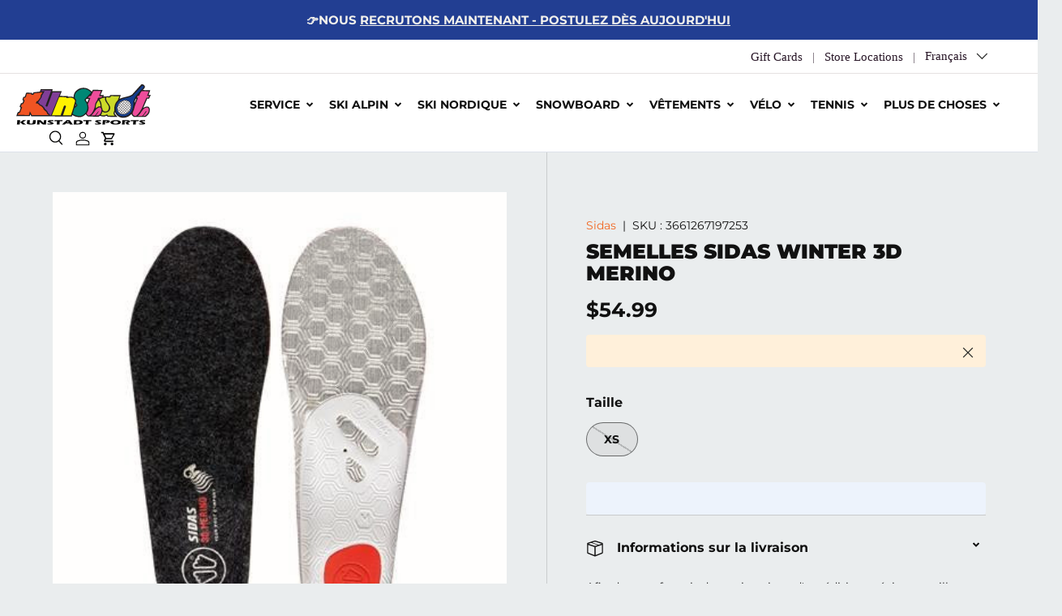

--- FILE ---
content_type: image/svg+xml
request_url: https://kunstadt.com/cdn/shop/files/LOGO_ed749d12-a593-4153-9b79-137b05dda2b7.svg?v=1759241649&width=200
body_size: 10000
content:
<svg xmlns="http://www.w3.org/2000/svg" fill="none" viewBox="0 0 200 60" height="60" width="200">
<g clip-path="url(#clip0_559_1078)">
<path fill="#231F20" d="M196.129 33.2389C193.337 32.5421 190.894 33.9393 188.805 34.9844L194.73 21.3649H197.536L199.98 15.78C198.932 15.78 197.536 16.1283 196.84 15.4094L199.284 8.77563C195.792 8.77563 191.605 8.77563 188.117 8.42726C189.512 6.67803 192.304 5.28458 190.905 2.49768C190.209 0.400086 187.417 -0.645004 185.673 0.400086L172.402 15.0795C167.174 18.9263 159.491 18.5743 153.562 21.7169L155.325 16.1283H139.603L138.907 17.8738C135.763 17.5255 132.612 18.2222 129.484 18.2222L130.183 16.1283L125.296 15.78L128.436 8.44579L113.784 8.09743C113.436 9.14252 113.084 10.1913 112.388 10.888C109.944 8.79416 107.852 7.04863 105.06 5.99984C100.872 4.60268 95.2886 4.95104 91.4489 7.74536C87.2648 10.1913 85.1542 14.7312 85.1542 19.271C82.7141 17.8738 79.5705 18.2222 76.7823 18.5743V17.5255C72.9425 17.5255 68.7547 17.5255 64.9335 17.1549L67.7254 10.1728H53.766C53.4179 9.12399 54.1141 8.42726 54.1141 7.37847H36.3186L35.2745 10.8695L25.851 11.9183C25.1549 12.6187 25.1549 14.0122 24.107 14.0122C23.4072 14.0122 23.7589 12.9671 23.4072 12.6187C20.2672 12.6187 17.4828 12.2481 14.6872 12.6187L12.9395 18.2222L10.4994 18.9263L9.10343 23.1141C11.8953 24.1592 9.45149 26.6051 9.10343 28.0023H7.01138C7.01138 30.4483 3.17163 33.2389 6.64111 34.636C5.94499 36.7336 5.59693 39.1759 4.20099 40.9362C1.06106 40.9362 1.40912 45.124 0.0131836 47.2364H20.2672L20.967 44.7904L22.363 47.5848L82.7178 47.9331C82.7178 47.2364 83.0658 46.1876 83.4139 45.8392C85.8577 47.2364 88.2978 48.2852 91.0897 48.6299C95.9773 49.6824 100.161 47.9331 103.309 44.4421C104.105 45.9233 105.328 47.1306 106.819 47.9072L122.171 48.2778L124.614 46.8769C126.01 47.5774 128.102 47.9257 129.846 47.9257C131.942 48.6224 134.734 45.1314 135.771 48.2963L150.774 48.641L146.938 44.4532C146.522 44.0363 146.289 43.4711 146.289 42.8819C146.289 42.2926 146.522 41.7274 146.938 41.3105C147.986 44.8016 151.126 47.9442 154.266 48.993C160.561 51.0869 167.178 48.993 171.365 44.1048C171.497 44.2421 171.597 44.4071 171.658 44.5879C171.718 44.7688 171.737 44.9608 171.713 45.1499C172.061 46.5508 173.805 47.9442 175.201 48.641H191.949C195.093 46.8955 198.244 43.4044 198.581 39.565C198.921 37.0857 198.225 34.2877 196.129 33.2389ZM87.6128 32.5421L88.3052 29.7478C89.0088 30.7855 88.6755 31.4934 87.6128 32.5421ZM105.756 26.9535C105.408 25.5564 101.572 23.4625 104.712 21.7169H107.852L105.756 26.9535ZM176.242 27.6502C175.542 25.5564 176.938 23.1141 177.986 21.3501C178.334 21.7207 178.334 21.3501 178.682 21.3501L176.242 27.6502Z"></path>
<path fill="#008775" d="M111.339 12.285C108.199 15.7797 104.36 19.2708 101.22 23.1139C104.36 27.3054 106.803 32.1936 105.407 37.7822C104.36 41.6216 101.22 45.1126 97.7316 46.5135C93.1958 48.259 87.9601 46.5135 84.124 44.0676C84.4721 41.6216 85.52 38.8273 86.2161 36.0367L91.1 31.4931L88.6747 27.3054C89.0228 25.5561 89.7189 23.4622 88.6747 22.4134L86.9307 20.3196C86.2309 15.7797 88.3229 11.9366 92.1627 9.49065C95.3026 7.39677 99.1424 6.34797 102.978 7.04841C106.104 8.0972 108.895 9.49066 111.339 12.285Z"></path>
<path fill="#803E97" d="M43.6459 31.8407C44.0162 32.8895 44.6938 33.2379 45.7417 33.2379L46.4378 32.8895L54.1136 11.9358H65.6291L51.6735 46.1607C49.2297 46.8574 49.9258 43.3664 47.4857 43.018C47.1376 39.8753 43.9977 38.4782 42.2537 36.0359V35.3355C40.1579 33.59 38.762 30.4473 35.959 30.4473C34.5631 29.0501 33.867 26.9525 31.7749 26.6042H32.8191L38.0659 18.9253L37.7141 17.8766L42.2537 10.194C40.854 9.84567 38.762 10.5424 37.018 10.5424L37.7141 8.79688L52.0178 9.14153L43.6459 31.8407Z"></path>
<path fill="#EE4D9B" d="M125.995 9.84375C125.295 12.6381 123.903 15.0803 123.203 17.5263L128.087 17.8746C127.739 19.6202 125.295 19.6202 123.903 19.9722C120.411 18.9234 121.459 22.7628 120.063 24.16C117.619 26.9543 116.923 30.4602 116.572 34.2885C114.828 38.8283 113.084 44.0686 108.2 46.5182C106.456 46.5182 105.06 44.4207 104.712 43.0235C107.852 39.5324 108.2 33.9438 106.456 29.404L110.292 20.3243C108.896 20.3243 107.852 19.9759 106.456 19.9759C107.852 18.9271 108.548 16.8333 110.991 17.53L114.828 9.84746L125.995 9.84375Z"></path>
<path fill="#EE4D9B" d="M194.385 17.1735C195.433 17.5441 196.477 17.1735 197.525 17.1735L196.477 19.9715H193.689C188.805 29.0512 187.057 39.528 178.334 46.8585C177.286 47.5589 175.89 46.8585 174.846 46.5138C170.658 43.3674 174.846 39.8764 175.194 36.3817C176.59 30.4521 179.033 25.2081 181.118 19.9715L179.022 19.6195C180.07 18.5744 180.415 16.4768 182.51 17.1735C183.906 14.7312 184.254 12.2853 186.698 10.1914L197.166 10.5398L194.385 17.1735Z"></path>
<path fill="#F05423" d="M39.1101 11.9375C38.0659 14.3835 35.2741 16.4773 36.3182 18.9233L32.1304 24.8566C29.6903 24.486 30.0384 26.9505 28.9905 28.3476L32.1304 28.696C33.8781 29.7448 34.5742 32.5391 37.0181 32.1907L40.5061 36.0339V37.0864C42.5981 39.5323 45.7417 40.9295 46.0898 44.0722C46.7859 44.7689 47.8338 44.7689 48.1819 45.8177H23.4068L20.2668 40.229L18.8746 45.8177L2.47141 45.4693C2.84169 44.0722 3.51929 42.3229 5.61505 42.3229L8.75498 34.292L7.01098 32.8949C7.7071 31.1494 8.05516 28.7034 10.499 29.4038C10.499 27.31 14.3387 24.1636 10.847 22.418L11.5469 20.3242L14.3387 19.2754L15.731 14.0314H22.0256C22.3737 14.7318 22.0256 15.4285 22.7217 15.7806H25.5136L26.9096 13.3347C31.0863 12.9974 34.926 12.6268 39.1101 11.9375Z"></path>
<path fill="#CCDB29" d="M151.118 23.4624C146.93 27.3055 145.194 32.8904 145.883 38.4791C145.534 40.573 143.442 43.3673 145.534 45.4649L146.582 46.8583H136.463C135.415 42.6705 132.623 46.8583 130.538 46.1616C128.794 46.5137 127.398 46.1616 126.002 45.8132C126.699 44.0677 127.746 42.6705 128.094 40.573C129.49 41.9701 131.582 42.3185 133.678 41.9701C135.774 41.6217 137.866 40.573 138.914 38.4791C142.735 30.7854 132.275 26.9534 133.671 19.6193C136.115 18.5742 140.299 21.3648 140.651 17.5254L153.21 17.8738L151.118 23.4624Z"></path>
<path fill="#FFF200" d="M74.3529 20.6676C78.1927 19.9709 83.7727 18.5737 86.572 22.7615L87.6199 24.507C85.8907 31.8274 83.7897 39.0548 81.3252 46.1611H69.4764L74.0123 32.89C73.6642 32.1932 72.9644 31.4928 72.2646 31.4928C71.2204 31.4928 70.8723 32.5416 70.5206 33.2383L65.9773 46.1611H53.0695L63.8853 18.9258L74.701 19.2741L74.3529 20.6676Z"></path>
<path fill="#CCDB29" d="M131.927 19.6191C130.183 27.3054 140.999 30.7853 136.811 38.1269C135.763 40.2244 134.019 40.2245 131.927 40.5728C130.531 40.2245 129.135 39.5277 128.436 38.1269C128.436 36.7334 127.739 35.3362 127.043 33.9391C127.043 29.7476 126.344 25.9045 123.903 22.7618C125.995 20.6679 129.135 20.3196 131.927 19.6191Z"></path>
<path fill="#CCDB29" d="M125.295 32.891C122.507 32.1943 120.411 33.9398 118.319 35.6853C117.619 30.7971 119.715 26.954 122.507 23.8262C124.592 26.2573 125.295 29.4 125.295 32.891Z"></path>
<path fill="#EE4D9B" d="M126.691 37.4309C127.043 41.2741 125.295 44.7651 121.807 46.5143H117.967C120.063 44.7651 121.459 42.3191 122.507 40.2141L122.155 39.8658C120.411 41.9597 119.015 44.4056 116.571 46.5032H111.339C116.223 42.6601 117.634 36.0264 123.903 34.2734C125.647 34.2883 126.343 36.0375 126.691 37.4309Z"></path>
<path fill="#EE4D9B" d="M196.828 36.3811C197.873 39.8759 196.129 43.3669 192.989 45.8129C191.941 47.21 190.197 47.21 188.453 47.21C190.549 44.7641 192.293 42.6702 193.688 39.8759C192.989 39.1754 192.641 40.2242 192.293 40.5726C190.853 43.0105 189.092 45.2431 187.057 47.21H180.762C186.346 43.0185 187.738 33.9389 195.418 34.6356L196.828 36.3811Z"></path>
<path fill="white" d="M0.963867 59.8783C1.08606 59.2891 1.17122 58.8036 1.21936 58.4144C1.31563 57.7276 1.41684 56.7888 1.52298 55.5979C1.60074 54.7677 1.63777 54.1822 1.63777 53.8413V53.4336H3.80758H5.84039L5.39606 56.9617L5.16649 59.8783H3.12257H0.963867ZM5.68858 56.4762L7.80285 55.0383L9.50981 53.8413L10.0393 53.4336H12.4165H14.6714L10.691 55.95L9.95044 56.454L10.6503 57.0099L14.5937 59.8783H12.2721H9.71717C8.90256 59.1149 7.5597 57.9808 5.68858 56.4762Z"></path>
<path fill="white" d="M16.3235 53.4336H18.3971H20.404L20.1262 55.4422C20.0707 55.8128 20.0263 56.1834 20.0004 56.5022C19.9744 56.8209 19.9559 57.0618 19.9559 57.1878C19.951 57.3927 19.9862 57.5967 20.0596 57.7881C20.1385 57.9587 20.2677 58.101 20.4299 58.1958C20.6653 58.3258 20.9226 58.4112 21.1889 58.4478C21.5241 58.5052 21.8635 58.5337 22.2035 58.533C22.4873 58.5336 22.7708 58.5125 23.0514 58.47C23.2409 58.4425 23.4271 58.3953 23.6068 58.3292C23.7381 58.2798 23.8626 58.2138 23.9771 58.1328C24.1115 58.0411 24.2292 57.927 24.3252 57.7955C24.4337 57.6487 24.5107 57.4808 24.551 57.3026C24.651 56.8388 24.7264 56.3699 24.7769 55.8981C24.8584 55.2755 24.9213 54.7047 24.9657 54.1896C24.9617 53.9387 24.9967 53.6886 25.0694 53.4484H29.2276L28.7722 56.7838C28.7692 56.8356 28.7692 56.8876 28.7722 56.9395C28.782 57.4127 28.7003 57.8834 28.5315 58.3255C28.375 58.6162 28.1419 58.8584 27.8576 59.0259C27.4262 59.2687 26.9624 59.4484 26.4802 59.5596C25.8051 59.7322 25.1162 59.845 24.4214 59.8968C23.6537 59.9636 22.8774 59.9969 22.0924 59.9969C21.3889 59.9969 20.7076 59.971 20.0559 59.9228C19.5082 59.8781 18.9632 59.8051 18.423 59.7041C17.993 59.6221 17.5697 59.5082 17.1566 59.3632C16.8958 59.27 16.6471 59.1456 16.4161 58.9926C16.2475 58.8744 16.1061 58.7215 16.0014 58.5442C15.8901 58.3542 15.8313 58.138 15.8311 57.9178C15.8311 57.8437 15.8311 57.7288 15.8533 57.5769C15.8755 57.4249 15.894 57.2063 15.9384 56.9172L16.0606 56.176C16.0902 55.9796 16.1273 55.6868 16.1643 55.3014L16.3235 53.4336Z"></path>
<path fill="white" d="M30.7827 59.8781L30.9716 58.8886L31.3418 55.5273L31.4455 54.1709V53.4297H34.0374H36.2961L40.3136 57.0986L40.869 57.636C40.9406 57.1097 41.0134 56.3685 41.0875 55.4124C41.1615 54.4562 41.1985 53.7966 41.1985 53.4334H43.0499H44.9013L44.6754 54.8417L44.2422 58.7515L44.1867 59.8633H41.8947H39.4397C39.1139 59.5557 38.8695 59.3296 38.6992 59.1925L37.1144 57.8472C36.596 57.4075 36.1159 56.985 35.674 56.5798C35.3852 56.3278 35.089 56.0461 34.7817 55.7422L34.578 57.9658L34.4818 59.8485H32.7007L30.7827 59.8781Z"></path>
<path fill="white" d="M46.5153 59.7775C46.4564 59.2356 46.3612 58.6982 46.2302 58.1691C46.8522 58.3113 47.4814 58.4202 48.1149 58.4952C48.5966 58.5533 49.0812 58.5842 49.5664 58.5879C50.0065 58.5997 50.4464 58.5599 50.8772 58.4693C51.1993 58.3878 51.3622 58.2692 51.3622 58.0987C51.3628 58.043 51.346 57.9886 51.3141 57.943C51.2665 57.8772 51.206 57.8217 51.1364 57.78C51.0192 57.7012 50.8953 57.633 50.7661 57.5761L48.9888 56.8053C48.5704 56.6274 48.2816 56.5014 48.1186 56.4347C47.8448 56.31 47.5832 56.1599 47.3374 55.9863C47.1761 55.8737 47.0389 55.73 46.9338 55.5638C46.8496 55.428 46.8047 55.2715 46.8042 55.1117C46.8081 54.9054 46.8797 54.7062 47.0078 54.5446C47.1738 54.3341 47.3803 54.1589 47.6151 54.0295C47.9511 53.8428 48.3112 53.7031 48.6852 53.6144C49.1547 53.4923 49.6343 53.4129 50.1181 53.3773C50.6254 53.3328 51.1512 53.3105 51.6918 53.3105C52.7557 53.3105 53.9134 53.3723 55.165 53.4958C55.1835 53.7145 55.2057 53.9109 55.2316 54.0925C55.2575 54.2741 55.3131 54.5891 55.4094 55.045C54.8859 54.9347 54.3569 54.8531 53.8246 54.8004C53.3469 54.7559 52.9359 54.7336 52.5879 54.7336C52.1762 54.7239 51.7652 54.77 51.3659 54.8708C51.0438 54.9597 50.8809 55.0746 50.8809 55.208C50.8832 55.2772 50.9108 55.3432 50.9586 55.3933C51.0408 55.478 51.1358 55.5493 51.2401 55.6046C51.4178 55.7021 51.6008 55.79 51.7881 55.8677C52.0139 55.964 52.3694 56.1049 52.8545 56.2939L53.5321 56.5644C53.732 56.6459 53.9505 56.746 54.1837 56.8609C54.3909 56.9649 54.5924 57.0799 54.7873 57.2055C54.9275 57.2968 55.0589 57.4011 55.1798 57.5168C55.261 57.6009 55.3285 57.6972 55.3797 57.8022C55.4242 57.8999 55.4469 58.0061 55.4464 58.1135C55.4393 58.2689 55.3998 58.4212 55.3302 58.5603C55.2607 58.6995 55.1628 58.8225 55.0428 58.9214C54.7087 59.2127 54.316 59.4288 53.8912 59.5551C53.3593 59.7274 52.8107 59.8429 52.2546 59.8998C51.63 59.9681 51.002 60.0015 50.3736 59.9999C49.3554 59.9999 48.0668 59.9257 46.5153 59.7775Z"></path>
<path fill="white" d="M60.1643 59.8781C60.4931 58.2131 60.6813 56.5234 60.7271 54.8268L56.7207 54.875L56.7688 54.3525C56.7935 54.0708 56.812 53.7632 56.8244 53.4297C58.6091 53.4297 60.69 53.4297 63.0672 53.4297H67.6586H68.8842L68.8287 53.8929C68.8028 54.1412 68.788 54.3451 68.7769 54.5081C68.7657 54.6712 68.7769 54.7935 68.7769 54.8787C67.434 54.8466 66.3232 54.8293 65.4444 54.8268H64.7853C64.689 55.3827 64.615 55.8979 64.5668 56.3685C64.4965 57.043 64.4409 57.699 64.4039 58.3364C64.3669 58.9738 64.3484 59.4853 64.3484 59.8781H62.3489H60.1643Z"></path>
<path fill="white" d="M67.8809 59.8783L68.6621 59.2001L73.5424 54.601L74.0607 54.0858C74.2126 53.9339 74.431 53.7152 74.6939 53.4336H77.1155C78.0042 53.4336 78.8225 53.4336 79.5778 53.4336L80.9553 55.4052L83.7545 59.189L84.3026 59.8783H82.3179H79.9851C79.6328 59.239 79.2331 58.627 78.7892 58.0476H74.0422C73.4942 58.5997 72.9314 59.2112 72.3464 59.8783H70.1914H67.8809ZM75.1827 56.6726H78.1116L76.9156 54.8419C76.5009 55.3014 76.1491 55.6794 75.8603 55.9759L75.1827 56.6726Z"></path>
<path fill="white" d="M85.3096 59.8763C85.4503 59.1574 85.5428 58.583 85.5947 58.1531C85.6724 57.5119 85.7465 56.6707 85.8242 55.6626C85.8798 54.8807 85.9094 54.3211 85.9094 53.9838V53.4316C86.65 53.4316 87.2794 53.4316 87.8126 53.4316C88.3458 53.4316 89.0049 53.4316 89.8417 53.4094C90.6786 53.3872 91.4635 53.3909 92.1967 53.3909C93.0409 53.3909 93.7778 53.4168 94.4183 53.465C95.0194 53.5112 95.6146 53.6154 96.1957 53.7763C96.686 53.9077 97.1522 54.1166 97.5768 54.3952C97.9238 54.6243 98.2138 54.9298 98.4247 55.2883C98.614 55.6082 98.715 55.9727 98.7172 56.3445C98.718 56.6991 98.6409 57.0496 98.4914 57.3711C98.3372 57.7043 98.1224 58.0058 97.8582 58.2605C97.5782 58.5342 97.2586 58.764 96.9103 58.9424C96.5153 59.149 96.0995 59.313 95.6699 59.4316C95.3267 59.5308 94.978 59.61 94.6257 59.6688C94.2554 59.7244 93.7926 59.7689 93.1816 59.8059C92.5003 59.843 91.7301 59.8615 90.8711 59.8615H87.061C86.6981 59.8615 86.1168 59.8652 85.3096 59.8763ZM89.3826 58.4569C89.727 58.4569 90.0898 58.4792 90.4638 58.4792C91.0376 58.4821 91.6112 58.4537 92.1819 58.3939C92.6406 58.348 93.0879 58.2226 93.5038 58.0233C93.8478 57.8707 94.1408 57.6225 94.348 57.3081C94.5236 57.0431 94.6188 56.7329 94.622 56.4149C94.6256 56.2372 94.5915 56.0608 94.5219 55.8972C94.4523 55.7337 94.3489 55.5868 94.2184 55.4662C93.9131 55.1934 93.5393 55.0089 93.1372 54.9326C92.5271 54.817 91.9065 54.7661 91.2858 54.7806C90.8341 54.7806 90.3009 54.7806 89.6825 54.8103L89.3826 58.4569Z"></path>
<path fill="white" d="M103.116 59.8783C103.443 58.213 103.631 56.5235 103.679 54.827L99.6611 54.8789L99.7093 54.3564C99.7364 54.0747 99.7549 53.7671 99.7648 53.4336C101.553 53.4336 103.63 53.4336 106.008 53.4336H110.599H111.828L111.769 53.8968C111.743 54.1451 111.728 54.349 111.717 54.512C111.706 54.6751 111.717 54.7974 111.717 54.8826C110.369 54.8493 109.262 54.8308 108.385 54.8308H107.726C107.629 55.3867 107.559 55.9018 107.507 56.3724C107.437 57.0469 107.381 57.7029 107.344 58.3403C107.307 58.9778 107.289 59.4892 107.289 59.882H105.289L103.116 59.8783Z"></path>
<path fill="white" d="M117.212 59.7775C117.153 59.2356 117.058 58.6982 116.927 58.1691C117.549 58.3113 118.178 58.4202 118.812 58.4952C119.293 58.5533 119.778 58.5842 120.263 58.5879C120.703 58.5997 121.143 58.5599 121.574 58.4693C121.896 58.3878 122.059 58.2692 122.059 58.0987C122.059 58.043 122.043 57.9886 122.011 57.943C121.963 57.8772 121.903 57.8217 121.833 57.78C121.716 57.7012 121.592 57.633 121.463 57.5761L119.685 56.8053C119.267 56.6274 118.978 56.5014 118.815 56.4347C118.541 56.3109 118.279 56.1607 118.034 55.9863C117.873 55.8728 117.734 55.7294 117.627 55.5638C117.545 55.427 117.502 55.2709 117.501 55.1117C117.505 54.9054 117.576 54.7062 117.704 54.5446C117.87 54.3341 118.077 54.1589 118.312 54.0295C118.65 53.8422 119.013 53.7025 119.389 53.6144C119.859 53.4923 120.338 53.4129 120.822 53.3773C121.329 53.3328 121.855 53.3105 122.396 53.3105C123.46 53.3105 124.617 53.3723 125.869 53.4958C125.888 53.7145 125.91 53.9109 125.932 54.0925C125.954 54.2741 126.017 54.5891 126.113 55.045C125.59 54.9347 125.061 54.8531 124.529 54.8004C124.051 54.7559 123.64 54.7336 123.292 54.7336C122.88 54.7239 122.469 54.77 122.07 54.8708C121.748 54.9597 121.585 55.0746 121.585 55.208C121.587 55.2765 121.614 55.342 121.659 55.3933C121.743 55.477 121.84 55.5481 121.944 55.6046C122.122 55.7021 122.305 55.79 122.492 55.8677C122.718 55.964 123.073 56.1049 123.559 56.2939L124.236 56.5644C124.436 56.6459 124.655 56.746 124.888 56.8609C125.095 56.9649 125.296 57.0799 125.491 57.2055C125.625 57.2968 125.749 57.401 125.862 57.5168C125.945 57.5999 126.014 57.6963 126.065 57.8022C126.11 57.8999 126.132 58.0061 126.132 58.1135C126.124 58.2692 126.084 58.4216 126.014 58.5608C125.944 58.7 125.845 58.8229 125.725 58.9214C125.392 59.2127 125 59.4289 124.577 59.5551C124.045 59.7274 123.496 59.8429 122.94 59.8998C122.315 59.9681 121.688 60.0015 121.059 59.9999C120.045 59.9999 118.762 59.9257 117.212 59.7775Z"></path>
<path fill="white" d="M128.039 59.8782L128.227 58.6701L128.468 56.3093L128.572 54.6379C128.572 54.46 128.572 54.2673 128.572 54.1006C128.572 53.9338 128.572 53.73 128.572 53.4335C129.405 53.4335 130.071 53.4335 130.575 53.4335C131.078 53.4335 131.723 53.4335 132.563 53.4112C133.404 53.389 134.122 53.3927 134.707 53.3927C135.333 53.3827 135.958 53.4087 136.581 53.4705C136.959 53.5178 137.331 53.6035 137.692 53.7263C137.98 53.8212 138.255 53.9559 138.506 54.1265C138.703 54.2637 138.866 54.4436 138.984 54.6528C139.088 54.8373 139.144 55.045 139.147 55.2568C139.138 55.4835 139.078 55.7052 138.972 55.9054C138.865 56.1056 138.715 56.2792 138.532 56.4131C138.03 56.8131 137.44 57.0864 136.81 57.2099C135.99 57.392 135.151 57.479 134.311 57.4693C133.97 57.4693 133.578 57.4508 133.134 57.4137C133.082 57.2692 132.985 57.0431 132.848 56.7689C132.748 56.5495 132.634 56.3367 132.508 56.1314C132.785 56.1574 133.074 56.1722 133.378 56.1722C133.862 56.1983 134.345 56.12 134.796 55.9424C135.107 55.7905 135.263 55.6052 135.263 55.3828C135.264 55.2783 135.227 55.1768 135.159 55.0975C135.07 55.0006 134.956 54.9301 134.829 54.8936C134.668 54.8385 134.5 54.8036 134.329 54.7899C134.147 54.7751 133.939 54.7676 133.707 54.7676C133.482 54.7676 133.245 54.7676 133 54.7676L132.208 54.7973C132.126 55.4051 132.063 56.0796 132.019 56.8208C131.942 58.1722 131.903 58.9838 131.9 59.2556V59.8708H130.02L128.039 59.8782Z"></path>
<path fill="white" d="M148.123 53.3104C149.094 53.3074 150.064 53.3756 151.026 53.5143C151.864 53.6261 152.686 53.844 153.469 54.1628C154.059 54.3891 154.593 54.7391 155.036 55.1894C155.371 55.5537 155.556 56.0317 155.554 56.5272C155.55 57.0665 155.347 57.5852 154.984 57.9837C154.526 58.474 153.962 58.8541 153.336 59.0955C152.515 59.4354 151.652 59.6635 150.77 59.7737C148.727 60.0578 146.655 60.0578 144.612 59.7737C143.738 59.6634 142.882 59.4353 142.069 59.0955C141.482 58.8732 140.957 58.515 140.536 58.0504C140.243 57.6885 140.084 57.2372 140.084 56.7718C140.092 56.4154 140.183 56.0658 140.349 55.7506C140.516 55.4355 140.753 55.1634 141.043 54.9559C141.886 54.3432 142.855 53.9267 143.879 53.7366C145.273 53.4335 146.697 53.2905 148.123 53.3104ZM147.952 54.7335C147.289 54.7251 146.627 54.815 145.99 55.0004C145.486 55.1308 145.022 55.3856 144.642 55.7416C144.499 55.8699 144.382 56.0261 144.301 56.2006C144.22 56.3752 144.174 56.5644 144.168 56.757C144.173 56.931 144.213 57.1022 144.287 57.2597C144.361 57.4173 144.467 57.5578 144.598 57.6724C144.972 57.9953 145.421 58.2184 145.905 58.3209C146.509 58.4788 147.131 58.5573 147.756 58.5544C148.405 58.5618 149.051 58.4744 149.674 58.295C150.173 58.1658 150.631 57.9106 151.003 57.5538C151.142 57.427 151.254 57.2739 151.333 57.1034C151.412 56.9329 151.456 56.7483 151.463 56.5606C151.459 56.3841 151.419 56.2104 151.346 56.0498C151.272 55.8892 151.167 55.7453 151.037 55.6267C150.685 55.3038 150.257 55.0755 149.793 54.9633C149.193 54.8025 148.573 54.7252 147.952 54.7335Z"></path>
<path fill="white" d="M157.042 59.8771C157.165 59.325 157.257 58.8246 157.328 58.3947C157.398 57.9649 157.457 57.4386 157.509 56.8531C157.561 56.2675 157.594 55.6486 157.62 55.0001C157.646 54.3515 157.661 53.8327 157.661 53.4472C158.446 53.4472 159.079 53.4472 159.564 53.4472C160.049 53.4472 160.675 53.4472 161.415 53.425C162.156 53.4028 162.841 53.4065 163.526 53.4065C164.329 53.4065 165.048 53.4065 165.677 53.4547C166.109 53.471 166.54 53.5156 166.966 53.5881C167.297 53.6441 167.623 53.7296 167.94 53.8438C168.173 53.9242 168.395 54.0351 168.599 54.1736C168.767 54.2854 168.907 54.4336 169.01 54.6072C169.108 54.7665 169.159 54.9501 169.158 55.1372C169.158 55.3459 169.102 55.5508 168.995 55.7301C168.867 55.9381 168.695 56.1153 168.491 56.249C168.225 56.4308 167.933 56.5719 167.625 56.6678C167.14 56.8235 166.645 56.9473 166.144 57.0384L166.633 57.6387C166.773 57.8055 166.918 57.976 167.077 58.1464L168.34 59.5288C168.399 59.5918 168.499 59.7067 168.643 59.8994H166.551H164.329C164.23 59.7363 164.044 59.4324 163.781 58.9877C163.698 58.8397 163.606 58.6962 163.507 58.5578C163.356 58.3355 163.137 58.0242 162.837 57.6202L161.863 56.2823C162.204 56.3157 162.537 56.3305 162.863 56.3305C163.283 56.3346 163.702 56.2998 164.115 56.2267C164.418 56.1857 164.708 56.0754 164.963 55.9043C165.043 55.8566 165.112 55.7904 165.162 55.7112C165.212 55.632 165.243 55.5419 165.251 55.4485C165.25 55.373 165.23 55.2991 165.191 55.2341C165.153 55.1692 165.098 55.1153 165.033 55.0779C164.825 54.9511 164.591 54.8726 164.348 54.8481C163.872 54.7878 163.391 54.7631 162.911 54.774H162.226H161.401C161.323 55.4188 161.249 56.2045 161.186 57.131C161.123 58.0575 161.086 58.984 161.067 59.866H159.016L157.042 59.8771Z"></path>
<path fill="white" d="M173.469 59.8783C173.797 58.2133 173.986 56.5236 174.031 54.827L170.018 54.8789L170.066 54.3564C170.09 54.0747 170.109 53.7671 170.121 53.4336C171.906 53.4336 173.987 53.4336 176.364 53.4336H180.955H182.181L182.126 53.8968C182.1 54.1451 182.085 54.349 182.074 54.512C182.063 54.6751 182.074 54.7974 182.074 54.8826C180.728 54.8505 179.618 54.8332 178.741 54.8308H178.082C177.986 55.3867 177.912 55.9018 177.864 56.3724C177.793 57.0469 177.738 57.7029 177.701 58.3403C177.664 58.9778 177.645 59.4892 177.645 59.882H175.646L173.469 59.8783Z"></path>
<path fill="white" d="M182.747 59.7775C182.689 59.2357 182.595 58.6984 182.466 58.1691C183.088 58.3119 183.717 58.4208 184.351 58.4952C184.832 58.5534 185.317 58.5843 185.802 58.5879C186.241 58.5997 186.68 58.5599 187.109 58.4693C187.435 58.3878 187.598 58.2642 187.598 58.0987C187.597 58.0433 187.58 57.9894 187.55 57.943C187.5 57.8781 187.438 57.8229 187.368 57.78C187.251 57.7012 187.127 57.633 186.998 57.5761L185.221 56.8053C184.806 56.6274 184.517 56.5014 184.351 56.4347C184.078 56.311 183.817 56.1608 183.573 55.9863C183.411 55.874 183.272 55.7304 183.166 55.5638C183.083 55.4277 183.039 55.2711 183.04 55.1117C183.044 54.9061 183.114 54.7073 183.24 54.5446C183.408 54.3349 183.616 54.16 183.851 54.0295C184.188 53.8421 184.549 53.7024 184.925 53.6144C185.394 53.4928 185.874 53.4135 186.358 53.3773C186.869 53.3328 187.394 53.3105 187.935 53.3105C188.999 53.3105 190.155 53.3723 191.404 53.4958C191.423 53.7145 191.445 53.9109 191.471 54.0925C191.497 54.2741 191.556 54.5891 191.649 55.045C191.125 54.9347 190.596 54.8531 190.064 54.8004C189.588 54.7559 189.177 54.7336 188.831 54.7336C188.419 54.7234 188.008 54.7696 187.609 54.8708C187.283 54.9597 187.124 55.0746 187.124 55.208C187.125 55.2768 187.151 55.3429 187.198 55.3933C187.281 55.4771 187.376 55.5483 187.48 55.6046C187.658 55.7014 187.841 55.7892 188.028 55.8677C188.253 55.964 188.609 56.1049 189.094 56.2939L189.772 56.5644C189.975 56.6459 190.19 56.746 190.423 56.8609C190.63 56.9649 190.832 57.0799 191.027 57.2055C191.167 57.2968 191.298 57.4011 191.419 57.5168C191.503 57.5999 191.572 57.6963 191.623 57.8022C191.667 57.8999 191.69 58.0061 191.69 58.1135C191.682 58.2692 191.642 58.4216 191.572 58.5608C191.502 58.7 191.403 58.8229 191.282 58.9214C190.948 59.2127 190.555 59.4288 190.131 59.5551C189.599 59.7278 189.05 59.8433 188.494 59.8998C187.869 59.9682 187.241 60.0016 186.613 59.9999C185.591 59.9999 184.303 59.9257 182.747 59.7775Z"></path>
<path fill="#143E8E" d="M189.324 3.48034V4.52914C183.34 11.4668 175.623 17.6965 174.142 26.4167C174.087 33.7509 172.987 41.426 166.322 45.5656C162.819 47.6372 157.576 48.6453 154.103 46.5217C148.893 44.0424 147.179 38.439 147.92 33.2061C148.66 29.022 151.119 25.1975 154.973 23.1332C160.938 20.0387 167.914 20.4315 173.524 16.6329L187.243 2.06836C188.279 2.07577 188.987 2.42784 189.324 3.48034Z"></path>
<path fill="white" d="M167.677 40.595C171.75 35.9996 171.85 29.4288 167.899 25.9156C163.949 22.4023 157.435 23.2843 153.362 27.8797C149.289 32.4752 149.189 39.0459 153.14 42.5555C157.091 46.065 163.601 45.1904 167.677 40.595Z"></path>
<path fill="#231F20" d="M168.111 25.678C166.435 24.2095 164.273 23.4169 162.046 23.4544C158.754 23.4544 155.503 24.9924 153.122 27.6755C151.147 29.8527 150.013 32.6634 149.923 35.6026C149.871 36.9462 150.113 38.2851 150.632 39.5251C151.151 40.7652 151.936 41.8765 152.93 42.7811C154.606 44.2497 156.767 45.0422 158.995 45.0047C162.286 45.0047 165.538 43.4667 167.915 40.7836C172.102 36.0881 172.188 29.3024 168.111 25.678ZM170.233 34.943L168.618 33.5087L170.229 31.6928L170.444 31.8855C170.524 32.9095 170.453 33.9398 170.233 34.943ZM150.56 35.6286C150.571 34.9535 150.645 34.281 150.782 33.6199L150.882 33.505L152.57 34.9874L150.96 36.7997L150.59 36.4698C150.567 36.203 150.556 35.9176 150.56 35.6286ZM169.925 31.426L168.315 33.2419L166.637 31.7595L168.244 29.9436L169.925 31.426ZM168.515 29.6323L169.507 28.5205C169.9 29.2958 170.177 30.125 170.329 30.9813L170.192 31.1332L168.515 29.6323ZM162.194 32.1449L160.576 33.9683L158.891 32.4859L160.509 30.6588L162.194 32.1449ZM160.779 30.3475L162.398 28.5205L164.082 30.0029L162.464 31.8299L160.779 30.3475ZM160.309 34.2722L158.691 36.0955L157.006 34.6131L158.624 32.7898L160.309 34.2722ZM158.724 36.6663L160.409 38.1486L158.791 39.972L157.106 38.4896L158.724 36.6663ZM158.991 36.3661L160.609 34.539L162.294 36.0214L160.676 37.8448L158.991 36.3661ZM160.879 34.2388L162.498 32.4118L164.182 33.8942L162.56 35.7212L160.879 34.2388ZM162.764 32.1116L164.382 30.2845L166.067 31.7669L164.449 33.594L162.764 32.1116ZM164.349 29.7175L162.664 28.2351L164.275 26.4192L165.96 27.9016L164.349 29.7175ZM162.361 27.9498L160.683 26.4674L162.294 24.6514L163.971 26.1338L162.361 27.9498ZM162.094 28.2537L160.476 30.077L158.799 28.5946L160.417 26.7676L162.094 28.2537ZM158.495 28.3167L156.81 26.8343L158.428 25.0072L160.113 26.4896L158.495 28.3167ZM158.528 28.8874L160.209 30.3698L158.591 32.1931L156.91 30.7107L158.528 28.8874ZM158.321 32.5081L156.703 34.3315L155.025 32.8491L156.643 31.022L158.321 32.5081ZM156.436 34.6354L154.818 36.4587L153.137 34.9763L154.755 33.1493L156.436 34.6354ZM156.736 34.9022L158.425 36.3846L156.806 38.2228L155.122 36.7404L156.736 34.9022ZM156.836 38.7935L158.521 40.2759L156.914 42.0918L155.229 40.6094L156.836 38.7935ZM158.824 40.5575L160.505 42.0399L158.895 43.8522L157.214 42.3698L158.824 40.5575ZM159.091 40.2574L160.709 38.4303L162.39 39.9127L160.772 41.7361L159.091 40.2574ZM162.69 40.1907L164.379 41.673L162.757 43.5001L161.072 42.0177L162.69 40.1907ZM162.657 39.6199L160.979 38.1375L162.598 36.3105L164.275 37.7929L162.657 39.6199ZM162.864 36.0029L164.482 34.1758L166.163 35.6582L164.545 37.4816L162.864 36.0029ZM164.749 33.8756L166.371 32.0486L168.048 33.531L166.434 35.3692L164.749 33.8756ZM166.337 31.4816L164.649 29.9992L166.26 28.1832L167.944 29.6656L166.337 31.4816ZM166.226 27.6014L164.541 26.119L165.652 24.859C166.349 25.1728 166.996 25.586 167.574 26.0856L166.226 27.6014ZM164.238 25.8336L162.56 24.3512L162.764 24.1215C163.622 24.1832 164.466 24.3731 165.267 24.6848L164.238 25.8336ZM161.99 24.3772L160.383 26.1931L158.699 24.7107L158.754 24.644C159.696 24.3287 160.679 24.1503 161.672 24.1141L161.99 24.3772ZM156.51 26.5526L155.929 26.0375C156.562 25.6017 157.237 25.2293 157.943 24.9257L156.51 26.5526ZM156.544 27.1233L158.228 28.6057L156.61 30.4291L154.925 28.9467L156.544 27.1233ZM156.344 30.7478L154.722 32.5711L153.037 31.0887L154.655 29.2617L156.344 30.7478ZM154.455 32.875L152.837 34.6984L151.152 33.216L152.77 31.3889L154.455 32.875ZM150.993 32.775C151.211 32.0165 151.506 31.2826 151.874 30.5847L152.471 31.111L150.993 32.775ZM150.693 37.1184L150.652 37.1591V37.0739L150.693 37.1184ZM150.993 37.3852L152.674 38.8676L151.597 40.0795C151.194 39.3193 150.906 38.5039 150.741 37.6595L150.993 37.3852ZM151.252 37.085L152.863 35.2691L154.544 36.7515L152.933 38.5674L151.252 37.085ZM154.844 37.0294L156.529 38.5118L154.918 40.3241L153.233 38.8417L154.844 37.0294ZM154.955 40.9096L156.64 42.392L155.503 43.6706C154.8 43.3662 154.145 42.9631 153.555 42.4735L154.955 40.9096ZM156.94 42.6737L158.621 44.1561L158.443 44.3562C157.574 44.3115 156.716 44.1366 155.899 43.8373L156.94 42.6737ZM159.187 44.1338L160.798 42.3179L162.449 43.8003C161.488 44.1425 160.481 44.3411 159.461 44.3895L159.187 44.1338ZM164.671 41.9547L165.164 42.3957C164.602 42.7841 164.007 43.1214 163.386 43.4037L164.671 41.9547ZM164.638 41.3877L162.953 39.9053L164.571 38.0782L166.256 39.5606L164.638 41.3877ZM164.838 37.7632L166.456 35.9362L168.141 37.4186L166.522 39.2456L164.838 37.7632ZM166.726 35.636L168.344 33.8089L170.029 35.2913L168.411 37.1184L166.726 35.636ZM169.936 36.0066C169.74 36.6276 169.492 37.2312 169.196 37.8114L168.718 37.3889L169.936 36.0066ZM169.292 28.1277L168.203 29.3543L166.519 27.8719L167.878 26.3414C168.435 26.8694 168.914 27.4747 169.299 28.1388L169.292 28.1277ZM155.592 26.2747L156.24 26.8528L154.622 28.6761L153.763 27.9127C154.316 27.3081 154.929 26.7606 155.592 26.2784V26.2747ZM153.492 28.2129L154.355 28.98L152.733 30.8071L152.071 30.2178C152.479 29.5063 152.955 28.8361 153.492 28.2166V28.2129ZM151.808 40.4427L152.974 39.127L154.659 40.6094L153.255 42.1919C152.693 41.6867 152.206 41.104 151.808 40.4612V40.4427ZM165.508 42.1363L164.952 41.6545L166.571 39.8275L167.333 40.5057C166.779 41.1123 166.167 41.6646 165.508 42.1548V42.1363ZM167.593 40.1832L166.83 39.5087L168.452 37.6817L169 38.1709C168.6 38.8933 168.128 39.5737 167.593 40.2018V40.1832Z"></path>
</g>
<defs>
<clipPath id="clip0_559_1078">
<rect fill="white" height="60" width="200"></rect>
</clipPath>
</defs>
</svg>
